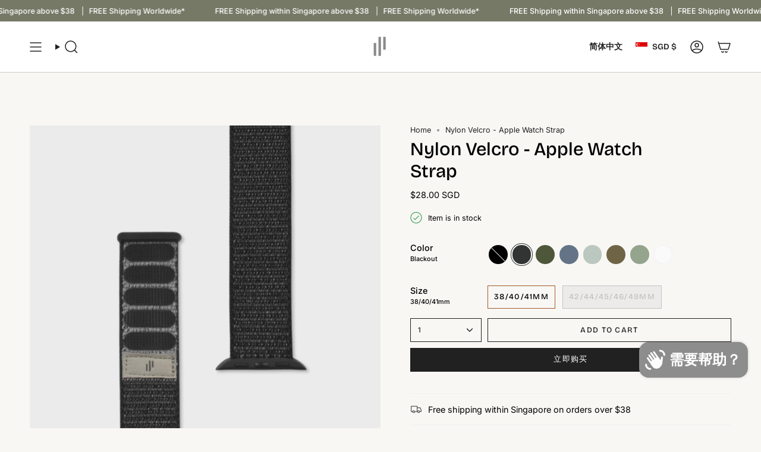

--- FILE ---
content_type: text/css
request_url: https://www.plainsupplies.com/cdn/shop/t/25/assets/font-settings.css?v=817337269599831381764125085
body_size: -189
content:
@font-face{font-family:Bricolage Grotesque;font-weight:500;font-style:normal;font-display:swap;src:url(//www.plainsupplies.com/cdn/fonts/bricolage_grotesque/bricolagegrotesque_n5.8c091e52a78b3e58ef96221ce55140a80a8253ff.woff2) format("woff2"),url(//www.plainsupplies.com/cdn/fonts/bricolage_grotesque/bricolagegrotesque_n5.fd299922888265641eb4cdf8883119ce0130018b.woff) format("woff")}@font-face{font-family:Inter;font-weight:400;font-style:normal;font-display:swap;src:url(//www.plainsupplies.com/cdn/fonts/inter/inter_n4.b2a3f24c19b4de56e8871f609e73ca7f6d2e2bb9.woff2) format("woff2"),url(//www.plainsupplies.com/cdn/fonts/inter/inter_n4.af8052d517e0c9ffac7b814872cecc27ae1fa132.woff) format("woff")}@font-face{font-family:Bricolage Grotesque;font-weight:500;font-style:normal;font-display:swap;src:url(//www.plainsupplies.com/cdn/fonts/bricolage_grotesque/bricolagegrotesque_n5.8c091e52a78b3e58ef96221ce55140a80a8253ff.woff2) format("woff2"),url(//www.plainsupplies.com/cdn/fonts/bricolage_grotesque/bricolagegrotesque_n5.fd299922888265641eb4cdf8883119ce0130018b.woff) format("woff")}@font-face{font-family:Bricolage Grotesque;font-weight:600;font-style:normal;font-display:swap;src:url(//www.plainsupplies.com/cdn/fonts/bricolage_grotesque/bricolagegrotesque_n6.17eeb21593c407cef2956fb34ef1600d7c579b0c.woff2) format("woff2"),url(//www.plainsupplies.com/cdn/fonts/bricolage_grotesque/bricolagegrotesque_n6.730eb5f49d56c0f7b763727330354d7315ee8a60.woff) format("woff")}@font-face{font-family:Inter;font-weight:500;font-style:normal;font-display:swap;src:url(//www.plainsupplies.com/cdn/fonts/inter/inter_n5.d7101d5e168594dd06f56f290dd759fba5431d97.woff2) format("woff2"),url(//www.plainsupplies.com/cdn/fonts/inter/inter_n5.5332a76bbd27da00474c136abb1ca3cbbf259068.woff) format("woff")}@font-face{font-family:Inter;font-weight:400;font-style:italic;font-display:swap;src:url(//www.plainsupplies.com/cdn/fonts/inter/inter_i4.feae1981dda792ab80d117249d9c7e0f1017e5b3.woff2) format("woff2"),url(//www.plainsupplies.com/cdn/fonts/inter/inter_i4.62773b7113d5e5f02c71486623cf828884c85c6e.woff) format("woff")}@font-face{font-family:Inter;font-weight:500;font-style:italic;font-display:swap;src:url(//www.plainsupplies.com/cdn/fonts/inter/inter_i5.4474f48e6ab2b1e01aa2b6d942dd27fa24f2d99f.woff2) format("woff2"),url(//www.plainsupplies.com/cdn/fonts/inter/inter_i5.493dbd6ee8e49f4ad722ebb68d92f201af2c2f56.woff) format("woff")}
/*# sourceMappingURL=/cdn/shop/t/25/assets/font-settings.css.map?v=817337269599831381764125085 */
